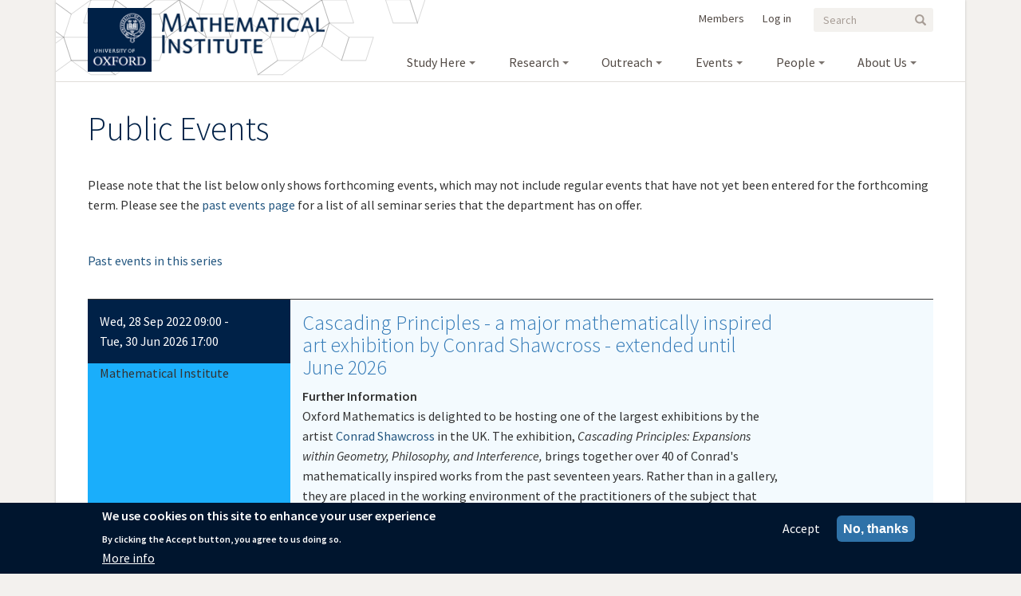

--- FILE ---
content_type: text/html; charset=UTF-8
request_url: https://www.maths.ox.ac.uk/events/list/3682
body_size: 13829
content:
<!DOCTYPE html>
<html  lang="en" dir="ltr">
  <head>
    <meta charset="utf-8" />
<meta name="Generator" content="Drupal 10 (https://www.drupal.org)" />
<meta name="MobileOptimized" content="width" />
<meta name="HandheldFriendly" content="true" />
<meta name="viewport" content="width=device-width, initial-scale=1.0" />
<style>div#sliding-popup, div#sliding-popup .eu-cookie-withdraw-banner, .eu-cookie-withdraw-tab {background: #0779bf} div#sliding-popup.eu-cookie-withdraw-wrapper { background: transparent; } #sliding-popup h1, #sliding-popup h2, #sliding-popup h3, #sliding-popup p, #sliding-popup label, #sliding-popup div, .eu-cookie-compliance-more-button, .eu-cookie-compliance-secondary-button, .eu-cookie-withdraw-tab { color: #ffffff;} .eu-cookie-withdraw-tab { border-color: #ffffff;}</style>
<style>/* cyrillic-ext */@font-face {  font-family: 'Source Sans Pro';  font-style: italic;  font-weight: 400;  font-display: swap;  src: url(/sites/default/files/public/maths/fonts/6xK1dSBYKcSV-LCoeQqfX1RYOo3qPZ7qsDJT9g.woff2) format('woff2');  unicode-range: U+0460-052F, U+1C80-1C8A, U+20B4, U+2DE0-2DFF, U+A640-A69F, U+FE2E-FE2F;}/* cyrillic */@font-face {  font-family: 'Source Sans Pro';  font-style: italic;  font-weight: 400;  font-display: swap;  src: url(/sites/default/files/public/maths/fonts/6xK1dSBYKcSV-LCoeQqfX1RYOo3qPZ7jsDJT9g.woff2) format('woff2');  unicode-range: U+0301, U+0400-045F, U+0490-0491, U+04B0-04B1, U+2116;}/* greek-ext */@font-face {  font-family: 'Source Sans Pro';  font-style: italic;  font-weight: 400;  font-display: swap;  src: url(/sites/default/files/public/maths/fonts/6xK1dSBYKcSV-LCoeQqfX1RYOo3qPZ7rsDJT9g.woff2) format('woff2');  unicode-range: U+1F00-1FFF;}/* greek */@font-face {  font-family: 'Source Sans Pro';  font-style: italic;  font-weight: 400;  font-display: swap;  src: url(/sites/default/files/public/maths/fonts/6xK1dSBYKcSV-LCoeQqfX1RYOo3qPZ7ksDJT9g.woff2) format('woff2');  unicode-range: U+0370-0377, U+037A-037F, U+0384-038A, U+038C, U+038E-03A1, U+03A3-03FF;}/* vietnamese */@font-face {  font-family: 'Source Sans Pro';  font-style: italic;  font-weight: 400;  font-display: swap;  src: url(/sites/default/files/public/maths/fonts/6xK1dSBYKcSV-LCoeQqfX1RYOo3qPZ7osDJT9g.woff2) format('woff2');  unicode-range: U+0102-0103, U+0110-0111, U+0128-0129, U+0168-0169, U+01A0-01A1, U+01AF-01B0, U+0300-0301, U+0303-0304, U+0308-0309, U+0323, U+0329, U+1EA0-1EF9, U+20AB;}/* latin-ext */@font-face {  font-family: 'Source Sans Pro';  font-style: italic;  font-weight: 400;  font-display: swap;  src: url(/sites/default/files/public/maths/fonts/6xK1dSBYKcSV-LCoeQqfX1RYOo3qPZ7psDJT9g.woff2) format('woff2');  unicode-range: U+0100-02BA, U+02BD-02C5, U+02C7-02CC, U+02CE-02D7, U+02DD-02FF, U+0304, U+0308, U+0329, U+1D00-1DBF, U+1E00-1E9F, U+1EF2-1EFF, U+2020, U+20A0-20AB, U+20AD-20C0, U+2113, U+2C60-2C7F, U+A720-A7FF;}/* latin */@font-face {  font-family: 'Source Sans Pro';  font-style: italic;  font-weight: 400;  font-display: swap;  src: url(/sites/default/files/public/maths/fonts/6xK1dSBYKcSV-LCoeQqfX1RYOo3qPZ7nsDI.woff2) format('woff2');  unicode-range: U+0000-00FF, U+0131, U+0152-0153, U+02BB-02BC, U+02C6, U+02DA, U+02DC, U+0304, U+0308, U+0329, U+2000-206F, U+20AC, U+2122, U+2191, U+2193, U+2212, U+2215, U+FEFF, U+FFFD;}/* cyrillic-ext */@font-face {  font-family: 'Source Sans Pro';  font-style: italic;  font-weight: 600;  font-display: swap;  src: url(/sites/default/files/public/maths/fonts/6xKwdSBYKcSV-LCoeQqfX1RYOo3qPZY4lCdh18Smxg.woff2) format('woff2');  unicode-range: U+0460-052F, U+1C80-1C8A, U+20B4, U+2DE0-2DFF, U+A640-A69F, U+FE2E-FE2F;}/* cyrillic */@font-face {  font-family: 'Source Sans Pro';  font-style: italic;  font-weight: 600;  font-display: swap;  src: url(/sites/default/files/public/maths/fonts/6xKwdSBYKcSV-LCoeQqfX1RYOo3qPZY4lCdo18Smxg.woff2) format('woff2');  unicode-range: U+0301, U+0400-045F, U+0490-0491, U+04B0-04B1, U+2116;}/* greek-ext */@font-face {  font-family: 'Source Sans Pro';  font-style: italic;  font-weight: 600;  font-display: swap;  src: url(/sites/default/files/public/maths/fonts/6xKwdSBYKcSV-LCoeQqfX1RYOo3qPZY4lCdg18Smxg.woff2) format('woff2');  unicode-range: U+1F00-1FFF;}/* greek */@font-face {  font-family: 'Source Sans Pro';  font-style: italic;  font-weight: 600;  font-display: swap;  src: url(/sites/default/files/public/maths/fonts/6xKwdSBYKcSV-LCoeQqfX1RYOo3qPZY4lCdv18Smxg.woff2) format('woff2');  unicode-range: U+0370-0377, U+037A-037F, U+0384-038A, U+038C, U+038E-03A1, U+03A3-03FF;}/* vietnamese */@font-face {  font-family: 'Source Sans Pro';  font-style: italic;  font-weight: 600;  font-display: swap;  src: url(/sites/default/files/public/maths/fonts/6xKwdSBYKcSV-LCoeQqfX1RYOo3qPZY4lCdj18Smxg.woff2) format('woff2');  unicode-range: U+0102-0103, U+0110-0111, U+0128-0129, U+0168-0169, U+01A0-01A1, U+01AF-01B0, U+0300-0301, U+0303-0304, U+0308-0309, U+0323, U+0329, U+1EA0-1EF9, U+20AB;}/* latin-ext */@font-face {  font-family: 'Source Sans Pro';  font-style: italic;  font-weight: 600;  font-display: swap;  src: url(/sites/default/files/public/maths/fonts/6xKwdSBYKcSV-LCoeQqfX1RYOo3qPZY4lCdi18Smxg.woff2) format('woff2');  unicode-range: U+0100-02BA, U+02BD-02C5, U+02C7-02CC, U+02CE-02D7, U+02DD-02FF, U+0304, U+0308, U+0329, U+1D00-1DBF, U+1E00-1E9F, U+1EF2-1EFF, U+2020, U+20A0-20AB, U+20AD-20C0, U+2113, U+2C60-2C7F, U+A720-A7FF;}/* latin */@font-face {  font-family: 'Source Sans Pro';  font-style: italic;  font-weight: 600;  font-display: swap;  src: url(/sites/default/files/public/maths/fonts/6xKwdSBYKcSV-LCoeQqfX1RYOo3qPZY4lCds18Q.woff2) format('woff2');  unicode-range: U+0000-00FF, U+0131, U+0152-0153, U+02BB-02BC, U+02C6, U+02DA, U+02DC, U+0304, U+0308, U+0329, U+2000-206F, U+20AC, U+2122, U+2191, U+2193, U+2212, U+2215, U+FEFF, U+FFFD;}/* cyrillic-ext */@font-face {  font-family: 'Source Sans Pro';  font-style: normal;  font-weight: 300;  font-display: swap;  src: url(/sites/default/files/public/maths/fonts/6xKydSBYKcSV-LCoeQqfX1RYOo3ik4zwmhduz8A.woff2) format('woff2');  unicode-range: U+0460-052F, U+1C80-1C8A, U+20B4, U+2DE0-2DFF, U+A640-A69F, U+FE2E-FE2F;}/* cyrillic */@font-face {  font-family: 'Source Sans Pro';  font-style: normal;  font-weight: 300;  font-display: swap;  src: url(/sites/default/files/public/maths/fonts/6xKydSBYKcSV-LCoeQqfX1RYOo3ik4zwkxduz8A.woff2) format('woff2');  unicode-range: U+0301, U+0400-045F, U+0490-0491, U+04B0-04B1, U+2116;}/* greek-ext */@font-face {  font-family: 'Source Sans Pro';  font-style: normal;  font-weight: 300;  font-display: swap;  src: url(/sites/default/files/public/maths/fonts/6xKydSBYKcSV-LCoeQqfX1RYOo3ik4zwmxduz8A.woff2) format('woff2');  unicode-range: U+1F00-1FFF;}/* greek */@font-face {  font-family: 'Source Sans Pro';  font-style: normal;  font-weight: 300;  font-display: swap;  src: url(/sites/default/files/public/maths/fonts/6xKydSBYKcSV-LCoeQqfX1RYOo3ik4zwlBduz8A.woff2) format('woff2');  unicode-range: U+0370-0377, U+037A-037F, U+0384-038A, U+038C, U+038E-03A1, U+03A3-03FF;}/* vietnamese */@font-face {  font-family: 'Source Sans Pro';  font-style: normal;  font-weight: 300;  font-display: swap;  src: url(/sites/default/files/public/maths/fonts/6xKydSBYKcSV-LCoeQqfX1RYOo3ik4zwmBduz8A.woff2) format('woff2');  unicode-range: U+0102-0103, U+0110-0111, U+0128-0129, U+0168-0169, U+01A0-01A1, U+01AF-01B0, U+0300-0301, U+0303-0304, U+0308-0309, U+0323, U+0329, U+1EA0-1EF9, U+20AB;}/* latin-ext */@font-face {  font-family: 'Source Sans Pro';  font-style: normal;  font-weight: 300;  font-display: swap;  src: url(/sites/default/files/public/maths/fonts/6xKydSBYKcSV-LCoeQqfX1RYOo3ik4zwmRduz8A.woff2) format('woff2');  unicode-range: U+0100-02BA, U+02BD-02C5, U+02C7-02CC, U+02CE-02D7, U+02DD-02FF, U+0304, U+0308, U+0329, U+1D00-1DBF, U+1E00-1E9F, U+1EF2-1EFF, U+2020, U+20A0-20AB, U+20AD-20C0, U+2113, U+2C60-2C7F, U+A720-A7FF;}/* latin */@font-face {  font-family: 'Source Sans Pro';  font-style: normal;  font-weight: 300;  font-display: swap;  src: url(/sites/default/files/public/maths/fonts/6xKydSBYKcSV-LCoeQqfX1RYOo3ik4zwlxdu.woff2) format('woff2');  unicode-range: U+0000-00FF, U+0131, U+0152-0153, U+02BB-02BC, U+02C6, U+02DA, U+02DC, U+0304, U+0308, U+0329, U+2000-206F, U+20AC, U+2122, U+2191, U+2193, U+2212, U+2215, U+FEFF, U+FFFD;}/* cyrillic-ext */@font-face {  font-family: 'Source Sans Pro';  font-style: normal;  font-weight: 400;  font-display: swap;  src: url(/sites/default/files/public/maths/fonts/6xK3dSBYKcSV-LCoeQqfX1RYOo3qNa7lqDY.woff2) format('woff2');  unicode-range: U+0460-052F, U+1C80-1C8A, U+20B4, U+2DE0-2DFF, U+A640-A69F, U+FE2E-FE2F;}/* cyrillic */@font-face {  font-family: 'Source Sans Pro';  font-style: normal;  font-weight: 400;  font-display: swap;  src: url(/sites/default/files/public/maths/fonts/6xK3dSBYKcSV-LCoeQqfX1RYOo3qPK7lqDY.woff2) format('woff2');  unicode-range: U+0301, U+0400-045F, U+0490-0491, U+04B0-04B1, U+2116;}/* greek-ext */@font-face {  font-family: 'Source Sans Pro';  font-style: normal;  font-weight: 400;  font-display: swap;  src: url(/sites/default/files/public/maths/fonts/6xK3dSBYKcSV-LCoeQqfX1RYOo3qNK7lqDY.woff2) format('woff2');  unicode-range: U+1F00-1FFF;}/* greek */@font-face {  font-family: 'Source Sans Pro';  font-style: normal;  font-weight: 400;  font-display: swap;  src: url(/sites/default/files/public/maths/fonts/6xK3dSBYKcSV-LCoeQqfX1RYOo3qO67lqDY.woff2) format('woff2');  unicode-range: U+0370-0377, U+037A-037F, U+0384-038A, U+038C, U+038E-03A1, U+03A3-03FF;}/* vietnamese */@font-face {  font-family: 'Source Sans Pro';  font-style: normal;  font-weight: 400;  font-display: swap;  src: url(/sites/default/files/public/maths/fonts/6xK3dSBYKcSV-LCoeQqfX1RYOo3qN67lqDY.woff2) format('woff2');  unicode-range: U+0102-0103, U+0110-0111, U+0128-0129, U+0168-0169, U+01A0-01A1, U+01AF-01B0, U+0300-0301, U+0303-0304, U+0308-0309, U+0323, U+0329, U+1EA0-1EF9, U+20AB;}/* latin-ext */@font-face {  font-family: 'Source Sans Pro';  font-style: normal;  font-weight: 400;  font-display: swap;  src: url(/sites/default/files/public/maths/fonts/6xK3dSBYKcSV-LCoeQqfX1RYOo3qNq7lqDY.woff2) format('woff2');  unicode-range: U+0100-02BA, U+02BD-02C5, U+02C7-02CC, U+02CE-02D7, U+02DD-02FF, U+0304, U+0308, U+0329, U+1D00-1DBF, U+1E00-1E9F, U+1EF2-1EFF, U+2020, U+20A0-20AB, U+20AD-20C0, U+2113, U+2C60-2C7F, U+A720-A7FF;}/* latin */@font-face {  font-family: 'Source Sans Pro';  font-style: normal;  font-weight: 400;  font-display: swap;  src: url(/sites/default/files/public/maths/fonts/6xK3dSBYKcSV-LCoeQqfX1RYOo3qOK7l.woff2) format('woff2');  unicode-range: U+0000-00FF, U+0131, U+0152-0153, U+02BB-02BC, U+02C6, U+02DA, U+02DC, U+0304, U+0308, U+0329, U+2000-206F, U+20AC, U+2122, U+2191, U+2193, U+2212, U+2215, U+FEFF, U+FFFD;}/* cyrillic-ext */@font-face {  font-family: 'Source Sans Pro';  font-style: normal;  font-weight: 600;  font-display: swap;  src: url(/sites/default/files/public/maths/fonts/6xKydSBYKcSV-LCoeQqfX1RYOo3i54rwmhduz8A.woff2) format('woff2');  unicode-range: U+0460-052F, U+1C80-1C8A, U+20B4, U+2DE0-2DFF, U+A640-A69F, U+FE2E-FE2F;}/* cyrillic */@font-face {  font-family: 'Source Sans Pro';  font-style: normal;  font-weight: 600;  font-display: swap;  src: url(/sites/default/files/public/maths/fonts/6xKydSBYKcSV-LCoeQqfX1RYOo3i54rwkxduz8A.woff2) format('woff2');  unicode-range: U+0301, U+0400-045F, U+0490-0491, U+04B0-04B1, U+2116;}/* greek-ext */@font-face {  font-family: 'Source Sans Pro';  font-style: normal;  font-weight: 600;  font-display: swap;  src: url(/sites/default/files/public/maths/fonts/6xKydSBYKcSV-LCoeQqfX1RYOo3i54rwmxduz8A.woff2) format('woff2');  unicode-range: U+1F00-1FFF;}/* greek */@font-face {  font-family: 'Source Sans Pro';  font-style: normal;  font-weight: 600;  font-display: swap;  src: url(/sites/default/files/public/maths/fonts/6xKydSBYKcSV-LCoeQqfX1RYOo3i54rwlBduz8A.woff2) format('woff2');  unicode-range: U+0370-0377, U+037A-037F, U+0384-038A, U+038C, U+038E-03A1, U+03A3-03FF;}/* vietnamese */@font-face {  font-family: 'Source Sans Pro';  font-style: normal;  font-weight: 600;  font-display: swap;  src: url(/sites/default/files/public/maths/fonts/6xKydSBYKcSV-LCoeQqfX1RYOo3i54rwmBduz8A.woff2) format('woff2');  unicode-range: U+0102-0103, U+0110-0111, U+0128-0129, U+0168-0169, U+01A0-01A1, U+01AF-01B0, U+0300-0301, U+0303-0304, U+0308-0309, U+0323, U+0329, U+1EA0-1EF9, U+20AB;}/* latin-ext */@font-face {  font-family: 'Source Sans Pro';  font-style: normal;  font-weight: 600;  font-display: swap;  src: url(/sites/default/files/public/maths/fonts/6xKydSBYKcSV-LCoeQqfX1RYOo3i54rwmRduz8A.woff2) format('woff2');  unicode-range: U+0100-02BA, U+02BD-02C5, U+02C7-02CC, U+02CE-02D7, U+02DD-02FF, U+0304, U+0308, U+0329, U+1D00-1DBF, U+1E00-1E9F, U+1EF2-1EFF, U+2020, U+20A0-20AB, U+20AD-20C0, U+2113, U+2C60-2C7F, U+A720-A7FF;}/* latin */@font-face {  font-family: 'Source Sans Pro';  font-style: normal;  font-weight: 600;  font-display: swap;  src: url(/sites/default/files/public/maths/fonts/6xKydSBYKcSV-LCoeQqfX1RYOo3i54rwlxdu.woff2) format('woff2');  unicode-range: U+0000-00FF, U+0131, U+0152-0153, U+02BB-02BC, U+02C6, U+02DA, U+02DC, U+0304, U+0308, U+0329, U+2000-206F, U+20AC, U+2122, U+2191, U+2193, U+2212, U+2215, U+FEFF, U+FFFD;}</style>
<link rel="icon" href="/sites/default/files/public/favicon.ico" type="image/vnd.microsoft.icon" />

    <title>Public Events | Mathematical Institute</title>
    <style>ul.dropdown-menu {display: none;}</style>
    <link rel="stylesheet" media="all" href="/sites/default/files/public/css/css_lj6t7vzdNy-Ctqk3aJwYXrbWGB2qIERfoW535j68yPI.css?delta=0&amp;language=en&amp;theme=maths&amp;include=[base64]" />
<link rel="stylesheet" media="all" href="/sites/default/files/public/css/css_E8i4sLSOK_Qhah4hySIu3gFM91CY6GW5_i7hCo1gOik.css?delta=1&amp;language=en&amp;theme=maths&amp;include=[base64]" />

    <script type="application/json" data-drupal-selector="drupal-settings-json">{"path":{"baseUrl":"\/","pathPrefix":"","currentPath":"events\/list\/3682","currentPathIsAdmin":false,"isFront":false,"currentLanguage":"en"},"pluralDelimiter":"\u0003","suppressDeprecationErrors":true,"ajaxPageState":{"libraries":"[base64]","theme":"maths","theme_token":null},"ajaxTrustedUrl":{"\/search\/node":true},"gtag":{"tagId":"G-YJ01E46BB2","consentMode":false,"otherIds":[],"events":[],"additionalConfigInfo":[]},"mathjax":{"config_type":1,"config":{"tex2jax":{"inlineMath":[["$","$"],["\\(","\\)"]],"processEscapes":"true"},"showProcessingMessages":"false","messageStyle":"none"}},"eu_cookie_compliance":{"cookie_policy_version":"1.0.0","popup_enabled":true,"popup_agreed_enabled":false,"popup_hide_agreed":false,"popup_clicking_confirmation":false,"popup_scrolling_confirmation":false,"popup_html_info":"\u003Cdiv aria-labelledby=\u0022popup-text\u0022  class=\u0022eu-cookie-compliance-banner eu-cookie-compliance-banner-info eu-cookie-compliance-banner--opt-in\u0022\u003E\n  \u003Cdiv class=\u0022popup-content info eu-cookie-compliance-content\u0022\u003E\n        \u003Cdiv id=\u0022popup-text\u0022 class=\u0022eu-cookie-compliance-message\u0022 role=\u0022document\u0022\u003E\n      \u003Cdiv class=\u0022tex2jax_process\u0022\u003E\u003Ch2\u003EWe use cookies on this site to enhance your user experience\u003C\/h2\u003E\u003Cp\u003EBy clicking the Accept button, you agree to us doing so.\u003C\/p\u003E\u003C\/div\u003E\n              \u003Cbutton type=\u0022button\u0022 class=\u0022find-more-button eu-cookie-compliance-more-button\u0022\u003EMore info\u003C\/button\u003E\n          \u003C\/div\u003E\n\n    \n    \u003Cdiv id=\u0022popup-buttons\u0022 class=\u0022eu-cookie-compliance-buttons\u0022\u003E\n            \u003Cbutton type=\u0022button\u0022 class=\u0022agree-button eu-cookie-compliance-secondary-button\u0022\u003EAccept\u003C\/button\u003E\n              \u003Cbutton type=\u0022button\u0022 class=\u0022decline-button eu-cookie-compliance-default-button\u0022\u003ENo, thanks\u003C\/button\u003E\n          \u003C\/div\u003E\n  \u003C\/div\u003E\n\u003C\/div\u003E","use_mobile_message":false,"mobile_popup_html_info":"\u003Cdiv aria-labelledby=\u0022popup-text\u0022  class=\u0022eu-cookie-compliance-banner eu-cookie-compliance-banner-info eu-cookie-compliance-banner--opt-in\u0022\u003E\n  \u003Cdiv class=\u0022popup-content info eu-cookie-compliance-content\u0022\u003E\n        \u003Cdiv id=\u0022popup-text\u0022 class=\u0022eu-cookie-compliance-message\u0022 role=\u0022document\u0022\u003E\n      \u003Cdiv class=\u0022tex2jax_process\u0022\u003E\u003C\/div\u003E\n              \u003Cbutton type=\u0022button\u0022 class=\u0022find-more-button eu-cookie-compliance-more-button\u0022\u003EMore info\u003C\/button\u003E\n          \u003C\/div\u003E\n\n    \n    \u003Cdiv id=\u0022popup-buttons\u0022 class=\u0022eu-cookie-compliance-buttons\u0022\u003E\n            \u003Cbutton type=\u0022button\u0022 class=\u0022agree-button eu-cookie-compliance-secondary-button\u0022\u003EAccept\u003C\/button\u003E\n              \u003Cbutton type=\u0022button\u0022 class=\u0022decline-button eu-cookie-compliance-default-button\u0022\u003ENo, thanks\u003C\/button\u003E\n          \u003C\/div\u003E\n  \u003C\/div\u003E\n\u003C\/div\u003E","mobile_breakpoint":768,"popup_html_agreed":false,"popup_use_bare_css":false,"popup_height":"auto","popup_width":"100%","popup_delay":1000,"popup_link":"https:\/\/www.maths.ox.ac.uk\/members\/it\/it-notices-policies\/website-privacy-policy","popup_link_new_window":true,"popup_position":false,"fixed_top_position":true,"popup_language":"en","store_consent":false,"better_support_for_screen_readers":false,"cookie_name":"","reload_page":false,"domain":"","domain_all_sites":false,"popup_eu_only":false,"popup_eu_only_js":false,"cookie_lifetime":100,"cookie_session":0,"set_cookie_session_zero_on_disagree":0,"disagree_do_not_show_popup":false,"method":"opt_in","automatic_cookies_removal":true,"allowed_cookies":"","withdraw_markup":"\u003Cbutton type=\u0022button\u0022 class=\u0022eu-cookie-withdraw-tab\u0022\u003EPrivacy settings\u003C\/button\u003E\n\u003Cdiv aria-labelledby=\u0022popup-text\u0022 class=\u0022eu-cookie-withdraw-banner\u0022\u003E\n  \u003Cdiv class=\u0022popup-content info eu-cookie-compliance-content\u0022\u003E\n    \u003Cdiv id=\u0022popup-text\u0022 class=\u0022eu-cookie-compliance-message\u0022 role=\u0022document\u0022\u003E\n      \u003Cdiv class=\u0022tex2jax_process\u0022\u003E\u003Ch2\u003EWe use cookies on this site to enhance your user experience\u003C\/h2\u003E\u003Cp\u003EYou have given your consent for us to set cookies.\u003C\/p\u003E\u003C\/div\u003E\n    \u003C\/div\u003E\n    \u003Cdiv id=\u0022popup-buttons\u0022 class=\u0022eu-cookie-compliance-buttons\u0022\u003E\n      \u003Cbutton type=\u0022button\u0022 class=\u0022eu-cookie-withdraw-button \u0022\u003EWithdraw consent\u003C\/button\u003E\n    \u003C\/div\u003E\n  \u003C\/div\u003E\n\u003C\/div\u003E","withdraw_enabled":false,"reload_options":0,"reload_routes_list":"","withdraw_button_on_info_popup":false,"cookie_categories":[],"cookie_categories_details":[],"enable_save_preferences_button":true,"cookie_value_disagreed":"0","cookie_value_agreed_show_thank_you":"1","cookie_value_agreed":"2","containing_element":"body","settings_tab_enabled":false,"olivero_primary_button_classes":"","olivero_secondary_button_classes":"","close_button_action":"close_banner","open_by_default":true,"modules_allow_popup":true,"hide_the_banner":false,"geoip_match":true,"unverified_scripts":[]},"bootstrap":{"forms_has_error_value_toggle":1,"popover_enabled":1,"popover_animation":1,"popover_auto_close":1,"popover_container":"body","popover_content":"","popover_delay":"0","popover_html":0,"popover_placement":"top","popover_selector":"","popover_title":"","popover_trigger":"click","tooltip_enabled":1,"tooltip_animation":1,"tooltip_container":"body","tooltip_delay":"0","tooltip_html":0,"tooltip_placement":"auto top","tooltip_selector":"","tooltip_trigger":"hover"},"superfish":{"superfish-main":{"id":"superfish-main","sf":{"animation":{"opacity":"show","height":"show"},"speed":"fast","autoArrows":false,"dropShadows":true},"plugins":{"smallscreen":{"cloneParent":0,"mode":"window_width"},"supposition":true,"supersubs":{"maxWidth":15}}}},"dxpr_themeSettings":{"breadcrumbsSeparator":"\u0026gt;","headerHeight":"20","headerOffset":"60","headerMobileHeight":"20","headerSideDirection":"left"},"user":{"uid":0,"permissionsHash":"96c0bafb425f5efdbe85a13861a270fc34d0364797264d1f5cc1502bfaf99392"}}</script>
<script src="/themes/contrib/dxpr_theme/vendor/modernizr-custom-d8-dxpr-theme.js?v=3.11.7"></script>
<script src="/sites/default/files/public/js/js_pFJ_nREiRQr28TCM12UMytWR-2DGgFngTKR15YaqT3M.js?scope=header&amp;delta=1&amp;language=en&amp;theme=maths&amp;include=[base64]"></script>
<script src="/libraries/fontawesome/js/all.min.js?v=6.4.2" defer></script>
<script src="/libraries/fontawesome/js/v4-shims.min.js?v=6.4.2" defer></script>
<script src="/modules/contrib/google_tag/js/gtag.js?t8yhes"></script>

  </head>
  <body class="html path-events has-glyphicons body--dxpr-theme-header-top body--dxpr-theme-header-not-overlay body--dxpr-theme-header-normal">
    <script>
  var dxpr_themeNavBreakpoint = 769;
  var dxpr_themeWindowWidth = window.innerWidth;
  if (dxpr_themeWindowWidth > dxpr_themeNavBreakpoint) {
    document.body.className += ' body--dxpr-theme-nav-desktop';
  }
  else {
    document.body.className += ' body--dxpr-theme-nav-mobile';
  }
  </script>
    <a href="#main-content" class="visually-hidden focusable skip-link">
      Skip to main content
    </a>
    
          <div class="dialog-off-canvas-main-canvas" data-off-canvas-main-canvas>
    <div class="dxpr-theme-boxed-container">
  
    
                                                    
      <header class="navbar navbar dxpr-theme-header clearfix dxpr-theme-header--top dxpr-theme-header--normal dxpr-theme-header--hover-opacity" id="navbar" role="banner">
                <div class="container navbar-container">
                    <div class="row container-row">
            <div class="col-sm-12 container-col">
                            <div class="navbar-header">
                  <div class="region region-navigation">
        <div class="wrap-branding">
  
    <a class="logo navbar-btn" href="https://www.ox.ac.uk/" title="University of Oxford" rel="home">
      <img id="university-of-oxford-logo" src="/sites/default/files/public/ox_brand4_pos.gif" alt="University of Oxford logo" />
    </a>

      <a class="logo navbar-btn" href="/" title="Home" rel="home">
      <img id="logo" src="/sites/default/files/public/MI_1.png" alt="Home" />
    </a>
    <!--<a class="logo navbar-btn" href="/" title="Oxford Mathematics">
      <img id="oxford-mathematics-logo" src="/sites/default/files/public/Oxford_Mathematics_logo.jpg" alt="Oxford Mathematics" />
    </a>-->
        </div>
  <div class="search-block-form block block-search block-search-form-block" data-drupal-selector="search-block-form" id="block-maths-searchform" role="search">
  
      <h2 class="visually-hidden">Search form</h2>
    
      <form action="/search/node" method="get" id="search-block-form" accept-charset="UTF-8">
  <div class="form-item js-form-item form-type-search js-form-type-search form-item-keys js-form-item-keys form-no-label form-group">
      <label for="edit-keys" class="control-label sr-only">Search</label>
  
  
  <div class="input-group"><input title="Enter the terms you wish to search for." data-drupal-selector="edit-keys" class="form-search form-control" placeholder="Search" type="search" id="edit-keys" name="keys" value="" size="15" maxlength="128" data-toggle="tooltip" /><span class="input-group-btn"><button type="submit" value="Search" class="button js-form-submit form-submit btn-primary btn icon-only"><span class="sr-only">Search</span><span class="icon glyphicon glyphicon-search" aria-hidden="true"></span></button></span></div>

  
  
  </div>
<div class="form-actions form-group js-form-wrapper form-wrapper" data-drupal-selector="edit-actions" id="edit-actions"></div>

</form>

  </div>
<section id="block-maths-loginformpopup" class="block block-login-popup block-login-form-popup clearfix">
  <ul class="menu sf-menu sf-members sf-horizontal sf-style-none sf-js-enabled sf-shadow">
    <li class="sf-depth-1 menuparent">
      <div class="Login-popup-link"><a href="/user/login" class="use-ajax login-popup-form" data-dialog-type="modal" data-dialog-options="{&quot;width&quot;:500}">Log in</a></div>
      </li>
  </ul>
</section>

                                                            <section id="block-maths-membersblock" class="block block-block-content block-block-content91d56060-7233-451c-a446-618b5bc047e6 clearfix">
  
          

      
            <div class="field field--name-body field--type-text-with-summary field--label-hidden field--item"><div class="tex2jax_process"><ul class="menu sf-menu sf-members sf-horizontal sf-style-none sf-js-enabled sf-shadow">
	<li class="sf-depth-1 menuparent"><a href="/members">Members</a></li>
</ul>
</div></div>
      
  </section>
                                                            <section id="block-maths-mainnavigation-3" class="block block-superfish block-superfishmain clearfix">
  
          

      
<ul id="superfish-main" class="menu sf-menu sf-main sf-horizontal sf-style-none" role="menu" aria-label="Menu">
  

            
  <li id="main-menu-link-content7f2a873a-0f1a-4f11-a042-081283a5d0ac" class="sf-depth-1 menuparent sf-first" role="none">
    
          <a href="/study-here" class="sf-depth-1 menuparent" role="menuitem" aria-haspopup="true" aria-expanded="false">Study Here</a>
    
    
    
              <ul role="menu">
      
      

  
  <li id="main-menu-link-contentd66c73bd-7553-4aaa-8e90-6073099b724e" class="sf-depth-2 sf-no-children sf-first" role="none">
    
          <a href="/study-here/undergraduate-study" class="sf-depth-2" role="menuitem">Undergraduate Study</a>
    
    
    
    
      </li>


  
  <li id="main-menu-link-content5f48dee0-791d-4077-8948-3aa574fd64fd" class="sf-depth-2 sf-no-children" role="none">
    
          <a href="/study-here/postgraduate-study" class="sf-depth-2" role="menuitem">Postgraduate Study</a>
    
    
    
    
      </li>


  
  <li id="main-menu-link-content3f419173-1e93-4b6b-8ad8-abd80993376d" class="sf-depth-2 sf-no-children sf-last" role="none">
    
          <a href="https://www.maths.ox.ac.uk/members/students" class="sf-depth-2 sf-external" role="menuitem">Current Students</a>
    
    
    
    
      </li>



              </ul>
      
    
    
      </li>


            
  <li id="main-menu-link-contentae88e175-12b0-4ee2-b933-348b76614878" class="sf-depth-1 menuparent" role="none">
    
          <a href="/research" class="menu-node-unpublished sf-depth-1 menuparent" role="menuitem" aria-haspopup="true" aria-expanded="false">Research</a>
    
    
    
              <ul role="menu">
      
      

  
  <li id="main-menu-link-content34ae07e4-4578-421a-b166-162f084a5286" class="sf-depth-2 sf-no-children sf-first" role="none">
    
          <a href="/research" class="sf-depth-2" role="menuitem">Research Groups</a>
    
    
    
    
      </li>


  
  <li id="main-views-viewviewscase-studiescase-studies-page" class="sf-depth-2 sf-no-children" role="none">
    
          <a href="/research/case-studies" class="sf-depth-2" role="menuitem">Case Studies</a>
    
    
    
    
      </li>


  
  <li id="main-menu-link-content11100676-04c6-46fe-b79b-7b89139a604f" class="sf-depth-2 sf-no-children" role="none">
    
          <a href="/research/faculty-books" class="sf-depth-2" role="menuitem">Faculty Books</a>
    
    
    
    
      </li>



              </ul>
      
    
    
      </li>


            
  <li id="main-menu-link-contentfd5f2860-09d0-4cc6-95c3-4b546da50e28" class="sf-depth-1 menuparent" role="none">
    
          <a href="/outreach" class="sf-depth-1 menuparent" role="menuitem" aria-haspopup="true" aria-expanded="false">Outreach</a>
    
    
    
              <ul role="menu">
      
      

  
  <li id="main-menu-link-content69409819-ebcd-48eb-baab-e55500e8ce9a" class="sf-depth-2 sf-no-children sf-first" role="none">
    
          <a href="/outreach/posters" class="sf-depth-2" role="menuitem">Posters</a>
    
    
    
    
      </li>


  
  <li id="main-menu-link-content50e90020-ccb6-409f-9a07-f3e680bcfeff" class="sf-depth-2 sf-no-children" role="none">
    
          <a href="/outreach/oxford-mathematics-alphabet" class="menu-node-unpublished sf-depth-2" role="menuitem">Oxford Mathematics Alphabet</a>
    
    
    
    
      </li>


  
  <li id="main-menu-link-content553bfa57-803e-4859-9f51-63dfd5f97cb5" class="sf-depth-2 sf-no-children" role="none">
    
          <a href="/outreach/oxford-online-maths-club" class="sf-depth-2" role="menuitem">Oxford Online Maths Club</a>
    
    
    
    
      </li>


  
  <li id="main-menu-link-contentf747803b-4256-4bf9-9adf-4ecced78ffa8" class="sf-depth-2 sf-no-children" role="none">
    
          <a href="/outreach/oxford-maths-festival" class="sf-depth-2" role="menuitem">Oxford Maths Festival</a>
    
    
    
    
      </li>


  
  <li id="main-menu-link-content5dc6f584-037d-4f82-babf-114ac5e6a215" class="sf-depth-2 sf-no-children" role="none">
    
          <a href="/outreach/it-all-adds" class="sf-depth-2" role="menuitem">It All Adds Up</a>
    
    
    
    
      </li>


  
  <li id="main-menu-link-contente78b38fa-aee5-42d3-a675-08a4a7c62638" class="sf-depth-2 sf-no-children" role="none">
    
          <a href="/outreach/problem-solving-matters" class="sf-depth-2" role="menuitem">Problem Solving Matters</a>
    
    
    
    
      </li>


  
  <li id="main-menu-link-content05226800-1fdd-44b6-a1ba-7c5c921ca7b7" class="sf-depth-2 sf-no-children" role="none">
    
          <a href="/outreach/miorpa" class="sf-depth-2" role="menuitem">MIORPA</a>
    
    
    
    
      </li>


  
  <li id="main-menu-link-contentf87c8121-31d2-40fc-b3ee-7df71dcd0b3e" class="sf-depth-2 sf-no-children" role="none">
    
          <a href="/outreach/promys-europe" class="sf-depth-2" role="menuitem">PROMYS Europe</a>
    
    
    
    
      </li>


  
  <li id="main-menu-link-content596b37b8-fddd-4948-be45-c27a2f015166" class="sf-depth-2 sf-no-children" role="none">
    
          <a href="/outreach/oxfordshire-maths-masterclasses" class="sf-depth-2" role="menuitem">Oxfordshire Maths Masterclasses</a>
    
    
    
    
      </li>


  
  <li id="main-menu-link-contenteab36529-d32b-41be-b61d-046925820b9e" class="sf-depth-2 sf-no-children" role="none">
    
          <a href="/outreach/outreach-information" class="sf-depth-2" role="menuitem">Outreach Information</a>
    
    
    
    
      </li>


  
  <li id="main-menu-link-contentb4d80139-cb60-4500-9db5-f8de97182f0b" class="sf-depth-2 sf-no-children" role="none">
    
          <a href="/outreach/mailing-list" class="sf-depth-2" role="menuitem">Mailing List</a>
    
    
    
    
      </li>



              </ul>
      
    
    
      </li>


            
  <li id="main-menu-link-content2ab35c27-55b9-4bb7-ac19-a36bb8a15b65" class="sf-depth-1 menuparent" role="none">
    
          <a href="/events" class="sf-depth-1 menuparent" role="menuitem" aria-haspopup="true" aria-expanded="false">Events</a>
    
    
    
              <ul role="menu">
      
      

  
  <li id="main-menu-link-content108e2ddd-fccc-4cda-996c-cf1aaed707cd" class="sf-depth-2 sf-no-children sf-first" role="none">
    
          <a href="/events/venue-hire" class="sf-depth-2" role="menuitem">Venue Hire</a>
    
    
    
    
      </li>


  
  <li id="main-menu-link-content2f6c8a64-9869-4b20-99fd-a9572c2f1220" class="sf-depth-2 sf-no-children" role="none">
    
          <a href="/events/public-lectures-events" class="sf-depth-2" role="menuitem">Public Lectures &amp; Events</a>
    
    
    
    
      </li>


  
  <li id="main-menu-link-contentd92d73c5-728d-4bee-84d4-73913efdea0d" class="sf-depth-2 sf-no-children" role="none">
    
          <a href="/events/list" title="" class="sf-depth-2" role="menuitem">Departmental Seminars &amp; Events</a>
    
    
    
    
      </li>


  
  <li id="main-menu-link-content6b14078d-a0dc-4e48-bfcd-3d7e15872360" class="sf-depth-2 sf-no-children" role="none">
    
          <a href="/events/special-lectures" class="sf-depth-2" role="menuitem">Special Lectures</a>
    
    
    
    
      </li>


  
  <li id="main-menu-link-contentd6703d20-baa0-4bc4-93e4-07759572083f" class="sf-depth-2 sf-no-children" role="none">
    
          <a href="/events/conferences" class="sf-depth-2" role="menuitem">Conferences</a>
    
    
    
    
      </li>


  
  <li id="main-menu-link-content7ddb977c-94a4-4c64-bda7-58ac9b127e31" class="sf-depth-2 sf-no-children" role="none">
    
          <a href="/events/summer-schools" class="sf-depth-2" role="menuitem">Summer Schools</a>
    
    
    
    
      </li>


  
  <li id="main-menu-link-contenta8fb76e9-1768-4620-b4eb-5b3aca074044" class="sf-depth-2 sf-no-children" role="none">
    
          <a href="/events/past" class="sf-depth-2" role="menuitem">Past Events</a>
    
    
    
    
      </li>


  
  <li id="main-menu-link-contentde3ec7b6-0bfe-408a-9dff-38cea148a4cc" class="sf-depth-2 sf-no-children" role="none">
    
          <a href="/events/info-event-organisers-attendees" class="sf-depth-2" role="menuitem">Info for Event Organisers &amp; Attendees</a>
    
    
    
    
      </li>



              </ul>
      
    
    
      </li>


            
  <li id="main-menu-link-content64544c90-fb0e-4821-a594-e92fa946630a" class="sf-depth-1 menuparent" role="none">
    
          <a href="/people" class="sf-depth-1 menuparent" role="menuitem" aria-haspopup="true" aria-expanded="false">People</a>
    
    
    
              <ul role="menu">
      
      

  
  <li id="main-menu-link-contentfd3663fb-6593-476e-bc0a-9bc8819c72fa" class="sf-depth-2 sf-no-children sf-first" role="none">
    
          <a href="/people/key-contacts" class="sf-depth-2" role="menuitem">Key Contacts</a>
    
    
    
    
      </li>


  
  <li id="main-views-viewviewspeoplepage-2" class="sf-depth-2 sf-no-children" role="none">
    
          <a href="/people/find/list" class="sf-depth-2" role="menuitem">People List</a>
    
    
    
    
      </li>


  
  <li id="main-menu-link-content77a714a3-de4e-448b-96d9-33b24d6a9d85" class="sf-depth-2 sf-no-children" role="none">
    
          <a href="/people/diversity" class="sf-depth-2" role="menuitem">A Global Department</a>
    
    
    
    
      </li>


  
  <li id="main-menu-link-content5d7fdd6c-9e36-4af5-a0f1-02b1a082a763" class="sf-depth-2 sf-no-children" role="none">
    
          <a href="/people/research-fellowship-programmes" class="menu-node-unpublished sf-depth-2" role="menuitem">Research Fellowship Programmes</a>
    
    
    
    
      </li>


  
  <li id="main-menu-link-content61c1a56f-8bcd-4fc8-87d1-d76de414b6c3" class="sf-depth-2 sf-no-children" role="none">
    
          <a href="/members/professional-services-teams" class="sf-depth-2" role="menuitem">Professional Services Teams</a>
    
    
    
    
      </li>



              </ul>
      
    
    
      </li>


            
  <li id="main-menu-link-contentc1a001c2-7196-41eb-9ac7-69ca3c79005d" class="sf-depth-1 menuparent sf-last" role="none">
    
          <a href="/about-us" class="sf-depth-1 menuparent" role="menuitem" aria-haspopup="true" aria-expanded="false">About Us</a>
    
    
    
              <ul role="menu">
      
      

  
  <li id="main-menu-link-contente6496c4d-69b8-4005-90c5-a6dd3a45dd49" class="sf-depth-2 sf-no-children sf-first" role="none">
    
          <a href="/about-us/contact-us" class="sf-depth-2" role="menuitem">Contact Us</a>
    
    
    
    
      </li>


  
  <li id="main-menu-link-content0df5d091-e708-409b-99a6-e273899842b9" class="sf-depth-2 sf-no-children" role="none">
    
          <a href="/about-us/travel-maps" class="sf-depth-2" role="menuitem">Travel &amp; Maps</a>
    
    
    
    
      </li>


  
  <li id="main-menu-link-content7ec1ece7-7672-4fb6-941d-cce08c814c29" class="sf-depth-2 sf-no-children" role="none">
    
          <a href="/about-us/supporting-mathematics" class="sf-depth-2" role="menuitem">Supporting Mathematics</a>
    
    
    
    
      </li>


  
  <li id="main-menu-link-content7bf6ecf7-6cc4-49e7-9f95-329a0bd452f1" class="sf-depth-2 sf-no-children" role="none">
    
          <a href="/news" class="sf-depth-2" role="menuitem">News</a>
    
    
    
    
      </li>


  
  <li id="main-menu-link-content6eb0c2a5-c995-46e5-b666-086204c9dbc2" class="sf-depth-2 sf-no-children" role="none">
    
          <a href="/about-us/alumni" class="sf-depth-2" role="menuitem">Alumni</a>
    
    
    
    
      </li>


  
  <li id="main-menu-link-content64acdf70-ff2f-4dbe-b127-6c4a6a59958a" class="sf-depth-2 sf-no-children" role="none">
    
          <a href="/about-us/history" class="sf-depth-2" role="menuitem">History</a>
    
    
    
    
      </li>


  
  <li id="main-menu-link-content98998d10-9204-4b88-935f-146cd6f8d08b" class="sf-depth-2 sf-no-children" role="none">
    
          <a href="/about-us/our-building" class="sf-depth-2" role="menuitem">Our Building</a>
    
    
    
    
      </li>


  
  <li id="main-menu-link-contentdfc1dd00-7834-47a2-b7ba-cd53bc500e8a" class="sf-depth-2 sf-no-children" role="none">
    
          <a href="/about-us/art-and-oxford-mathematics" class="menu-node-unpublished sf-depth-2" role="menuitem">Art and Oxford Mathematics</a>
    
    
    
    
      </li>


  
  <li id="main-menu-link-contenta23efc0f-2899-4e74-985b-a03ef2862271" class="sf-depth-2 sf-no-children" role="none">
    
          <a href="/about-us/equality-diversity-and-inclusion" class="sf-depth-2" role="menuitem">Equality, Diversity and Inclusion</a>
    
    
    
    
      </li>


  
  <li id="main-menu-link-content98a7b94a-b5cf-4f95-94ed-0bfc354cc6db" class="sf-depth-2 sf-no-children" role="none">
    
          <a href="/about-us/vacancies" title="" class="sf-depth-2" role="menuitem">Vacancies</a>
    
    
    
    
      </li>



              </ul>
      
    
    
      </li>


</ul>

  </section>

  </div>

                                              </div>

                                                      </div>
          </div>
                  </div>
      </header>
      
  <div class="wrap-containers ">

        
        
                            <div class="page-title-full-width-container" id="page-title-full-width-container">
                        <header role="banner" id="page-title" class="container page-title-container">
                  
    <h1 class="page-title">Public Events</h1>




            </header>
          </div>
        
          
        
                    <div role="main" class="main-container container js-quickedit-main-content clearfix">
                <div class="row">
                              
                                          
          <section class="col-sm-12">

                        
                        
                                      <a id="main-content"></a>
                <div class="region region-content">
    <div data-drupal-messages-fallback class="hidden"></div>
  <div class="views-element-container form-group">
<div class="event-list js-view-dom-id-a3dbe950341f1b5c4544b376810c05cbac2b30b675752de861f033fafe089bb5">
  
  
  

      <header>
      <p>Please note that the list below only shows forthcoming events, which may not include regular events that have not yet been entered for the forthcoming term. Please see the <a href="/events/past">past events page</a> for a list of all seminar series that the department has on offer.</p><p>&nbsp;</p><p><a href="/events/past/3682">Past events in this series</a></p><br />
    </header>
  
  
  

  

            <div><article class="event">
  
  <div>
    <div  class="_none"><div  class="container">  
  <div  class="layout row layout-builder__layout">
    
                        <div  class="col-lg-3 col-sm-3 col-3">
                                                                      <section class="block block-layout-builder block-field-blocknodeeventfield-date clearfix">
  
          

      

 
   
  <div class="field--item">
              Wed, 28 Sep 2022
      
      09:00&nbsp;-
              </div><div class="field--item">
              Tue, 30 Jun 2026
            17:00

      </div>
      
    
  </section>
                                                            <section class="block block-layout-builder block-field-blocknodeeventfield-location clearfix">
  
          

      
            <div class="field field--name-field-location field--type-entity-reference field--label-hidden field--item">Mathematical Institute</div>
      
  </section>

        </div>
                              <div  class="col-lg-7 col-sm-7 col-7">
                                                                      <section class="block block-layout-builder block-field-blocknodeeventtitle clearfix">
  
          

      
<h3><a href="/node/61184" hreflang="en">Cascading Principles - a major mathematically inspired  art exhibition by Conrad Shawcross - extended until June 2026</a></h3>

  </section>
                                                            <section class="block block-mi-blocks block-mi-join-note-block clearfix">
  
          

      
  </section>
                                                            <section class="block block-layout-builder block-field-blocknodeeventfield-further-information clearfix">
  
          

      
  <div class="field field--name-field-further-information field--type-text-long field--label-above">
    <div class="field--label">Further Information</div>
              <div class="field--item"><div class="tex2jax_process"><p>Oxford Mathematics is delighted to be hosting one of the largest exhibitions by the artist&nbsp;<a href="https://conradshawcross.com/" title="https://conradshawcross.com/">Conrad Shawcross</a>&nbsp;in the UK. The exhibition,&nbsp;<em>Cascading Principles: Expansions within Geometry, Philosophy, and Interference,</em>&nbsp;brings together over 40 of Conrad's mathematically inspired works from the past seventeen years. Rather than in a gallery, they are placed in the working environment of the practitioners of the subject that inspired them, namely mathematics.</p><p>Conrad Shawcross models scientific thought and reasoning within his practice. Drawn to mathematics, physics, and philosophy from the early stages of his artistic career, Shawcross combines these disciplines in his work. He places a strong emphasis on the nature of matter, and on the relativity of gravity, entropy, and the nature of time itself. Like a scientist working in a laboratory, he conceives each work as an experiment. Modularity is key to his process and many works are built from a single essential unit or building block. If an atom or electron is a basic unit for physicists, his unit is the tetrahedron.</p><p>Unlike other shapes, a tetrahedron cannot tessellate with itself. It cannot cover or form a surface through its repetition - one tetrahedron is unable to fit together with others of its kind. Whilst other shapes can sit alongside one another without creating gaps or overlapping, tetrahedrons cannot resolve in this way. Shawcross’&nbsp;<em>Schisms</em>&nbsp;are a perfect demonstration of this failure to tessellate. They bring twenty tetrahedrons together to form a sphere, which results in a deep crack and ruptures that permeate its surface. This failure of its geometry means that it cannot succeed as a scientific model, but it is this very failure that allows it to succeed as an art work, the cracks full of broad and potent implications.</p><p>The show includes all Conrad's manifold geometric and philosophical investigations into this curious, four-surfaced, triangular prism to date. These include the&nbsp;<em>Paradigms</em>, the&nbsp;<em>Lattice Cubes</em>, the&nbsp;<em>Fractures</em>, the&nbsp;<em>Schism</em>s, and&nbsp;<em>The Dappled Light of the Sun</em>. The latter was first shown in the courtyard of the Royal Academy and subsequently travelled all across the world, from east to west, China to America.</p><p>The show also contains the four&nbsp;<em>Beacons. A</em>ctivated like a stained-glass window by the light of the sun, they are composed of two coloured, perforated disks moving in counter rotation to one another, patterning the light through the non-repeating pattern of holes, and conveying a message using semaphoric language. These works are studies for the Ramsgate&nbsp;<em>Beacons</em>&nbsp;commission in Kent, as part of Pioneering Places East Kent.</p><p>The exhibition&nbsp;<em>Cascading Principles: Expansions within Geometry, Philosophy, and Interference</em>&nbsp;is curated by Fatoş Üstek, and is organised in collaboration with Oxford Mathematics.&nbsp;</p><p>The exhibition is open 9am-5pm, Monday to Friday. Some of the works are in the private part of the building and we shall be arranging regular tours of that area. If you wish to join a tour please email <a href="#" data-mail-to="rkgreany-eryngvbaf/ng/znguf/qbg/bk/qbg/np/qbg/hx" data-replace-inner="@email">@email</a>.</p><p>The exhibition runs until 30 June 2026. <a href="https://www.maths.ox.ac.uk/node/63704">You can see and find out more here</a>.</p><p><a href="https://www.youtube.com/playlist?list=PL4d5ZtfQonW0GT9wJhs1bKLTacULhKinn"><strong>Watch the four public talks</strong></a><strong> centred around the exhibition (featuring Conrad himself).</strong></p><p>The exhibition is generously supported by our longstanding partner&nbsp;<a href="https://www.xtxmarkets.com/">XTX Markets</a>.</p><p>Images clockwise from top left of <em>Schism</em>, <em>Fracture, Paradigm and Axiom</em></p><p><img data-entity-uuid="dd49da21-586a-4215-a102-797097cf176c" data-entity-type="file" alt="Schism" data-image-style="media_landscape_image_small_16_9_" src="/system/files/styles/media_landscape_image_small_16_9_/private/inline-images/Cascading%20Principles-1213.jpg?itok=af_Sk7gm" width="258" height="145" title="Schism"> <img data-entity-uuid="036ba2ad-be5f-4a6d-a9fe-2f8f8814cdfe" data-entity-type="file" alt="Fracture" data-image-style="media_landscape_image_small_16_9_" src="/system/files/styles/media_landscape_image_small_16_9_/private/inline-images/Cascading%20Principles-1165%20%281%29_0.jpg?itok=2mpjrHuS" width="258" height="145" title="Fracture"></p><p><img data-entity-uuid="7bd4110a-95f5-4a0d-b044-bd5f5f1099f0" data-entity-type="file" alt="Axiom" data-image-style="media_landscape_image_small_16_9_" src="/system/files/styles/media_landscape_image_small_16_9_/private/inline-images/Cascading%20Principles-1085.jpg?itok=ZBgDxH-6" width="258" height="145" title="Axiom"> <img data-entity-uuid="65639c4e-8e45-48cc-b1e8-af0552414e90" data-entity-type="file" alt="Paradigm" data-image-style="media_landscape_image_small_16_9_" src="/system/files/styles/media_landscape_image_small_16_9_/private/inline-images/Cascading%20Principles-1061_0.jpg?itok=D9HRuOka" width="258" height="145" title="Paradigm"></p></div></div>
          </div>

  </section>

        </div>
                              <div  class="col-lg-2 col-sm-2 col-2">
                                                                      <section class="block block-mi-blocks block-mi-add-to-calendar-block clearfix">
  
          

      
  </section>
                                                            <section class="block block-mi-blocks block-mi-edit-event-block clearfix">
  
          

      
  </section>
                                                            <section class="block block-mi-blocks block-mi-join-virtual-meeting-block clearfix">
  
          

      
  </section>

        </div>
                                                                                                                                                              
  </div>

</div></div>
  </div>

</article>
</div>
          <div><article class="event">
  
  <div>
    <div  class="_none"><div  class="container">  
  <div  class="layout row layout-builder__layout">
    
                        <div  class="col-lg-3 col-sm-3 col-3">
                                                                      <section class="block block-layout-builder block-field-blocknodeeventfield-date clearfix">
  
          

      

 
   
  <div class="field--item">
              Fri, 28 Feb 2025
      
      09:00&nbsp;-
              </div><div class="field--item">
              Mon, 01 Jun 2026
            00:00

      </div>
      
    
  </section>
                                                            <section class="block block-layout-builder block-field-blocknodeeventfield-location clearfix">
  
          

      
            <div class="field field--name-field-location field--type-entity-reference field--label-hidden field--item">Mezzanine</div>
      
  </section>

        </div>
                              <div  class="col-lg-7 col-sm-7 col-7">
                                                                      <section class="block block-layout-builder block-field-blocknodeeventtitle clearfix">
  
          

      
<h3><a href="/node/70914" hreflang="en">Kathleen Hyndman - Nature+Maths=Art</a></h3>

  </section>
                                                            <section class="block block-mi-blocks block-mi-join-note-block clearfix">
  
          

      
  </section>
                                                            <section class="block block-layout-builder block-field-blocknodeeventfield-further-information clearfix">
  
          

      
  <div class="field field--name-field-further-information field--type-text-long field--label-above">
    <div class="field--label">Further Information</div>
              <div class="field--item"><div class="tex2jax_process"><p>The Mathematical Institute is delighted to be hosting a major exhibition of artist Kathleen Hyndman's mathematically inspired work.</p><p>The exhibition of drawings and paintings illustrate Hyndman’s desire to see nature and the world around her in mathematical sequences and geometrical patterns. Golden Section proportions and angles, prime numbers as well as Fibonacci numbers and eccentric constructions are all used to create works achieving a calm and balanced unity.</p><p>Born in Essex, Hyndman trained at Kingston-upon-Thames School of Art and exhibited widely in the UK and abroad, including MOMA Oxford and the Hayward Annual in London. As well as a full time artist, she was also a teacher and mother of two. She lived and had her studio in Kingston Bagpuize in Oxfordshire and had exhibitions at Zuleika Gallery in Woodstock until her death in 2022.</p><p>Open Monday to Friday 9am to 5pm.</p><p>The exhibition is curated by Zuleika Gallery and Professor Martin Kemp FBA, and will run until June 2026.</p><p><a href="https://issuu.com/sarahagarwood/docs/kathleen_hyndman_1928_-_2022_?fr=sZTM0ZTY1NDkxODY">Exhibition brochure</a></p><img data-entity-uuid="a4d0c3f8-ebb1-44a3-8efa-dde9d03c5ef5" data-entity-type="file" data-image-style="original" src="/system/files/styles/original/private/inline-images/Screenshot%202025-03-21%20at%2011.55.11.png?itok=3_CAr_HW" width="2068" height="540" alt title><p><span>Bottom from left: &nbsp;</span><em><span>Hot Breeze, </span></em><span>1994; </span><em><span>Heat</span></em><span>, 1976; </span><em><span>Exit</span></em> <em><span>(a seventeen sided work)</span></em><span>, 1993; </span><em><span>Straight Line Rotation, White on Black. Forest</span></em><span>, 1986</span></p><p><span>Below: film of the exhibition by Evan Nedyalkov</span></p><div>
  
  
            <div class="field field--name-field-media-oembed-video field--type-string field--label-hidden field--item"><iframe src="https://www.maths.ox.ac.uk/media/oembed?url=https%3A//youtube.com/shorts/IjsKS6LtaaM&amp;max_width=800&amp;max_height=450&amp;hash=XHQhxU5iMBYJ3fBZGF3WR6Die4-PlJM2pjs7KwZHQJs" width="253" height="450" class="media-oembed-content" loading="lazy" title="Kathleen Hyndman - Nature+Maths=Art" style="aspect-ratio: 253 / 450; height: auto; max-width: 100%;"></iframe>
</div>
      
</div>
</div></div>
          </div>

  </section>

        </div>
                              <div  class="col-lg-2 col-sm-2 col-2">
                                                                      <section class="block block-mi-blocks block-mi-add-to-calendar-block clearfix">
  
          

      
  </section>
                                                            <section class="block block-mi-blocks block-mi-edit-event-block clearfix">
  
          

      
  </section>
                                                            <section class="block block-mi-blocks block-mi-join-virtual-meeting-block clearfix">
  
          

      
  </section>

        </div>
                                                                                                                                                              
  </div>

</div></div>
  </div>

</article>
</div>
  



    

  
  

  
  
</div>
</div>


  </div>

                      </section>

                                      </div><!-- end .ow -->
              </div><!-- end main-container -->
    
          </div>

    <footer class="maths-footer">

  <div class="container">
    <div class="row">
      <div class="col-xs-12 col-sm-7 maths-footer-social-media">

        <a href="https://www.facebook.com/OxfordMathematics/" rel="no-lightbox" title="Facebook - Oxford Mathematics">
          <img
            alt="Facebook"
            src="/themes/custom/maths/images/footer/facebook.png"
          >
        </a>

        <a href="https://www.linkedin.com/school/oxford-mathematics/" rel="no-lightbox" title="LinkedIn - Oxford Mathematics">
          <img
            alt="LinkedIn"
            src="/themes/custom/maths/images/footer/linkedin.png"
          >
        </a>

        <a href="https://bsky.app/profile/oxfordmathematics.bsky.social" rel="no-lightbox" title="Bluesky - @oxfordmathematics.bsky.social">
          <img
            alt="Bluesky"
            src="/themes/custom/maths/images/footer/bluesky.png"
          >
        </a>

        <a href="https://x.com/OxUniMaths" rel="no-lightbox" title="X - @OxUniMaths">
          <img
            alt="X"
            src="/themes/custom/maths/images/footer/x.svg"
          >
        </a>

        <br class="maths-footer-social-media-break"/>

        <a href="https://www.tiktok.com/@oxfordmathematics" rel="no-lightbox" title="TikTok - @oxfordmathematics">
          <img
            alt="TikTok"
            src="/themes/custom/maths/images/footer/tiktok.png"
          >
        </a>

        <a href="https://www.instagram.com/oxford.mathematics/" rel="no-lightbox" title="Instagram - oxford.mathematics">
          <img
            alt="Instagram"
            src="/themes/custom/maths/images/footer/instagram.png"
          >
        </a>

        <a href="https://www.youtube.com/c/OxfordMathematics" rel="no-lightbox" title="YouTube - @OxfordMathematics">
          <img
            alt="YouTube"
            src="/themes/custom/maths/images/footer/youtube-v2.png"
          >
        </a>

      </div>
      <div class="col-xs-12 col-sm-5 maths-footer-awards">

        <a href="/node/3378" rel="no-lightbox" title="London Mathematical Society Good Practice Scheme">
          <img
            alt="London Mathematical Society Good Practice Scheme"
            src="/themes/custom/maths/images/footer/good-practice-scheme.png"
          >
        </a>

        <a href="/node/15048" rel="no-lightbox" title="Athena SWAN">
          <img
            alt="Athena SWAN Silver Award (ECU Gender Charter)"
            src="/themes/custom/maths/images/footer/athena-swan-silver.jpg"
          >
        </a>

        <a href="https://edu.admin.ox.ac.uk/stonewall-workplace-equality-index" rel="no-lightbox" title="Stonewall Workplace Equality Index">
          <img
            alt="Stonewall Silver Employer 2022"
            src="/themes/custom/maths/images/footer/stonewall-silver.jpg"
          >
        </a>

      </div>
    </div>
  </div>

  <div class="maths-footer-text">

    <p><a href="/node/2839">© Mathematical Institute</a></p>
    <p><a href="/node/2837">Accessibility Statement</a></p>
    <br class="maths-footer-text-break"/>
    <p><a href="/node/28867">Privacy Policy</a></p>
    <p><a href="/node/2820">Cookies</a></p>

  </div>

</footer>

  
  </div><!-- end dxpr-theme-boxed-container -->

  </div>

    <script src="/sites/default/files/public/js/js_uqyhQi290ABH7zLJZaSfz12hGNgHM6dN-F6jZTCC-30.js?scope=footer&amp;delta=0&amp;language=en&amp;theme=maths&amp;include=[base64]"></script>
<script src="/libraries/MathJax/MathJax.js?config=TeX-AMS-MML_HTMLorMML"></script>
<script src="/sites/default/files/public/js/js_ClqFeSaMpViXu90bIKtuEsi-KITHF9MqtyufyGtIojs.js?scope=footer&amp;delta=2&amp;language=en&amp;theme=maths&amp;include=[base64]"></script>

    <div class="hidden" id="dxpr-theme-js-seed">sfy39587stp18</div>
  </body>
</html>
